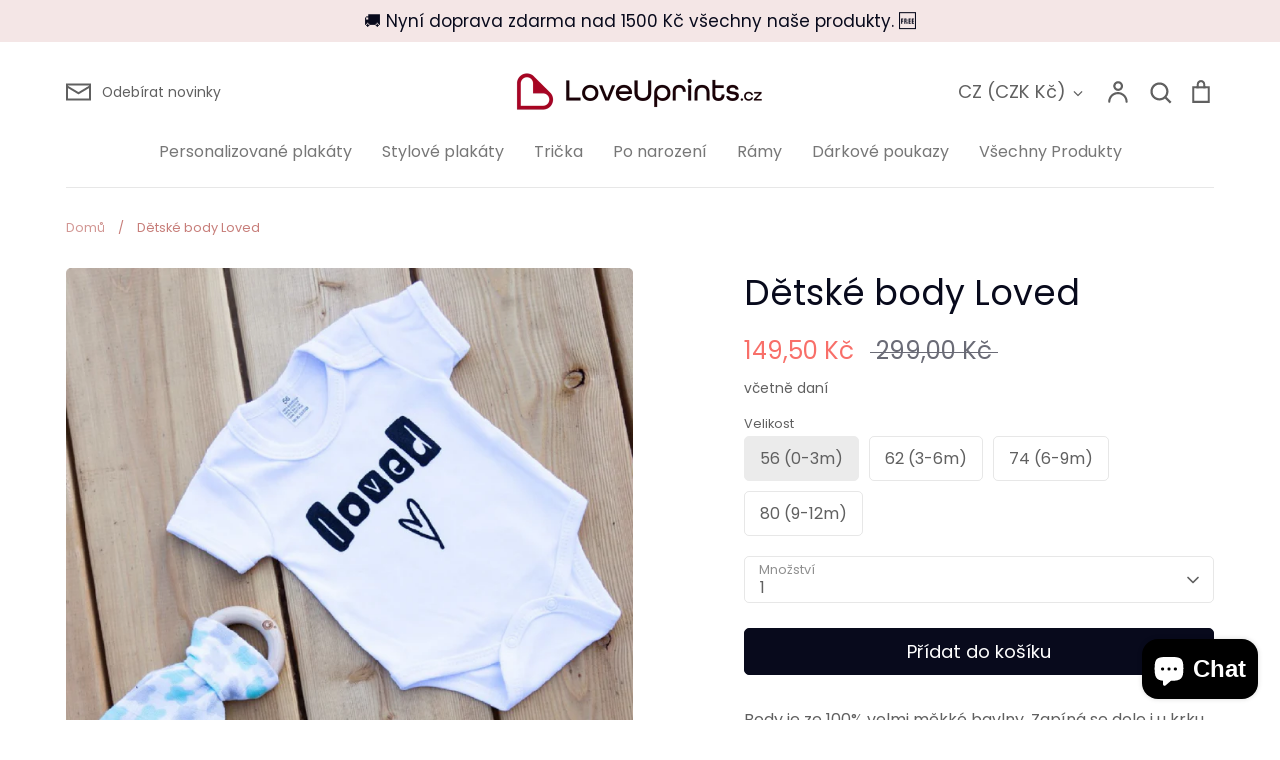

--- FILE ---
content_type: application/javascript; charset=utf-8
request_url: https://app.posterlyapp.io/redirector.js?shop=candle-shop-3229.myshopify.com
body_size: 2218
content:
/**
 * Posterly javascript for candle-shop-3229.myshopify.com shop
 */
/**
 * Show file uploads custom fields as images in cart
 */

if(window.posterly_images_replaces == null && window.location.pathname == '/cart')
{
    window.posterly_images_replaces = true;
    const posterlyUrlRegex = /(https?:\/\/posterly.fra1.digitaloceanspaces.com[^\s]+)/g;

    const posterlyURLElements = Array.prototype.slice.call(document.querySelectorAll('*')).filter(function(element) {
        var match = element.outerHTML.match(posterlyUrlRegex);
        if (match == null) {
            return false;
        }
        if (match == void 0) {
            return false;
        }
        return true;
    });

    if(posterlyURLElements.length > 0)
    {
        let posterlyURLChanged = false;
        posterlyURLElements.forEach(function(entry) {
            if(entry.childElementCount == 0)
            {
                posterlyURLChanged = true;
                entry.innerHTML = entry.innerHTML.replace(posterlyUrlRegex, function(url) {
                    return '<a href="' + url + '" target="_blank"><img src="' + url + '" style="max-width: 300px; max-height: 300px;"></a>';
                });
            }
        });
        if(posterlyURLChanged == false)
        {
            posterlyURLElements.forEach(function(entry) {
                if(entry.childElementCount == 1)
                {
                    posterlyURLChanged = true;
                    entry.innerHTML = entry.innerHTML.replace(posterlyUrlRegex, function(url) {
                        return '<a href="' + url + '" target="_blank"><img src="' + url + '" style="max-width: 300px; max-height: 300px;"></a>';
                    });
                }
            });
        }
    }
    
}

/**
 * Remove print file
 */
const posterlyPrintFileURL = /https?:\/\/cdn.posterlyapp.io\/images\/[0-9a-f]{8}-[0-9a-f]{4}-[0-9a-f]{4}-[0-9a-f]{4}-[0-9a-f]{12}.jpg/g
const posterlyPrintFileElements = Array.prototype.slice.call(document.querySelectorAll('*')).filter(function(element) {
    var match = element.outerHTML.match(posterlyPrintFileURL);
    if (match == null) {
        return false;
    }
    if (match == void 0) {
        return false;
    }
    return true;
});

if(posterlyPrintFileElements.length > 0)
{
    posterlyPrintFileElements.forEach(function(entry) {
        if(entry.childElementCount == 0)
        {
            entry.parentNode.removeChild(entry);
        }
    });
}

const posterlyPrintFileURL2 = /_print_file/g
const posterlyPrintFileElements2 = Array.prototype.slice.call(document.querySelectorAll('*')).filter(function(element) {
    var match = element.outerHTML.match(posterlyPrintFileURL2);
    if (match == null) {
        return false;
    }
    if (match == void 0) {
        return false;
    }
    return true;
});

if(posterlyPrintFileElements2.length > 0)
{
    posterlyPrintFileElements2.forEach(function(entry) {
        if(entry.childElementCount == 0)
        {
            entry.parentNode.removeChild(entry);
        }
    });
}

const posterlyPrintFileURL4 = /https?:\/\/app.posterlyapp.io\/get_printfile.pdf\?id=[0-9a-f]{8}-[0-9a-f]{4}-[0-9a-f]{4}-[0-9a-f]{4}-[0-9a-f]{12}/g
const posterlyPrintFileElements4 = Array.prototype.slice.call(document.querySelectorAll('*')).filter(function(element) {
    var match = element.outerHTML.match(posterlyPrintFileURL4);
    if (match == null) {
        return false;
    }
    if (match == void 0) {
        return false;
    }
    return true;
});

if(posterlyPrintFileElements4.length > 0)
{
    posterlyPrintFileElements4.forEach(function(entry) {
        if(entry.childElementCount == 0)
        {
            entry.parentNode.removeChild(entry);
        }
    });
}

const posterlyPrintFileURL3 = /_print_file_pdf/g
const posterlyPrintFileElements3 = Array.prototype.slice.call(document.querySelectorAll('*')).filter(function(element) {
    var match = element.outerHTML.match(posterlyPrintFileURL3);
    if (match == null) {
        return false;
    }
    if (match == void 0) {
        return false;
    }
    return true;
});

if(posterlyPrintFileElements3.length > 0)
{
    posterlyPrintFileElements3.forEach(function(entry) {
        if(entry.childElementCount == 0)
        {
            entry.parentNode.removeChild(entry);
        }
    });
}
window.posterly_image_in_cart_enabled = false;/**
 * Replace the ID of posters
 */

if(window.posterly_id_replaces == null && window.location.pathname == '/cart')
{
    const posterlyIDRegex = /(#)[0-9a-f]{8}-[0-9a-f]{4}-[0-9a-f]{4}-[0-9a-f]{4}-[0-9a-f]{12}/g;
    let posterlyIDFetching = true;

    while (posterlyIDFetching) {
      const posterlyIDElements = Array.prototype.slice.call(document.querySelectorAll('*')).filter(function(element) {
        var match = element.outerHTML.match(posterlyIDRegex);
        if (match == null) {
          return false;
        }
        if (match == void 0) {
          return false;
        }
        return true;
      });

      if(posterlyIDElements.length > 0)
      {
        let posterlyIDLowestChildCount = 99999999;
        posterlyIDElements.forEach(function(entry) {
            if(posterlyIDLowestChildCount > entry.childElementCount)
            {
              posterlyIDLowestChildCount = entry.childElementCount;
            }
        });
        posterlyIDElements.forEach(function(entry) {
          if(entry.childElementCount == posterlyIDLowestChildCount)
          {
            entry.innerHTML = entry.innerHTML.replace(posterlyIDRegex,  function(posterly_id) {
                if(window.posterly_image_in_cart_enabled)
                {
                    return `<a href="https://app.posterlyapp.io/edit_redirect?uuid=${posterly_id.replace('#', '')}&shop=${window.location.hostname}&root=${encodeURIComponent(Shopify?.routes?.root ?? '/')}">Upravit design</a> <a target="_blank" href="https://app.posterlyapp.io/render_preview.jpg?uuid=${posterly_id.replace('#', '')}">Náhled designu</a><img class="posterly_cart_preview_image" src="https://app.posterlyapp.io/render_preview.jpg?uuid=${posterly_id.replace('#', '')}" style="max-width: 100%;">`;
                } else {
                    return `<a href="https://app.posterlyapp.io/edit_redirect?uuid=${posterly_id.replace('#', '')}&shop=${window.location.hostname}&root=${encodeURIComponent(Shopify?.routes?.root ?? '/')}">Upravit design</a> <a target="_blank" href="https://app.posterlyapp.io/render_preview.jpg?uuid=${posterly_id.replace('#', '')}">Náhled designu</a>`;
                }
            });
          }
      });
      } else {
        posterlyIDFetching = false;
      }
    }
}if(typeof posterly_theme_vars !== 'undefined')
{
    if(posterly_theme_vars)
    {
        if(posterly_theme_vars.design_id != null && posterly_theme_vars.design_id != '')
        {
            const posterlySKU_ID_Regex = /[0-9a-f]{8}-[0-9a-f]{4}-[0-9a-f]{4}-[0-9a-f]{4}-[0-9a-f]{12}/g;
            const posterlyShopifyRoute = window?.Shopify?.routes?.root ?? '/';
            let posterly_button_url = '';
            if(posterly_theme_vars.sku == '' || !posterly_theme_vars.sku.match(posterlySKU_ID_Regex))
            {
                posterly_button_url = posterlyShopifyRoute+'apps/posterdesigner/design/'+posterly_theme_vars.design_id;
            } else {
                posterly_button_url = posterlyShopifyRoute+'apps/posterdesigner/design/'+posterly_theme_vars.design_id+'?id='+posterly_theme_vars.sku.match(posterlySKU_ID_Regex)[0];
            }
            
            let posterly_first_form = true;
            const posterlyFormItems = document.querySelectorAll("form[action$='/cart/add']");
            posterlyFormItems.forEach(function(formItem) {
                if(posterly_first_form)
                {
                    posterly_first_form = false;
                    formItem.outerHTML = '<style>.posterly_customize_button { background-color: #242424; border: none; color: #FFFFFF; padding: 15px 32px; text-align: center; text-decoration: none; display: inline-block; font-size: 16px; line-height: 16px; }</style><button type="button" class="posterly_customize_button" onclick="location.href = \''+posterly_button_url+'\';">Upravit design</button>';
                } else {
                    formItem.outerHTML = '';
                }
            });
        }
    }
}if(typeof posterly_theme_vars !== 'undefined')
{
    if(posterly_theme_vars.design_id != '')
    {
        const posterlySKU_ID_Regex = /[0-9a-f]{8}-[0-9a-f]{4}-[0-9a-f]{4}-[0-9a-f]{4}-[0-9a-f]{12}/g;
        if(posterly_theme_vars.sku == '' || !posterly_theme_vars.sku.match(posterlySKU_ID_Regex))
        {
            window.location.href = '/apps/posterdesigner/design/'+posterly_theme_vars.design_id;
        } else {
            window.location.href = '/apps/posterdesigner/design/'+posterly_theme_vars.design_id+'?id='+posterly_theme_vars.sku.match(posterlySKU_ID_Regex)[0];
        }
    }
} else {
    if(window.posterly_id == null || window.posterly_id == '')
    {
        /**
         * Replace links to products with mapdesigner links
         */
        var anchors = document.getElementsByTagName('a');
        for(var i=0; i < anchors.length; i++){

            var map_url = anchors[i].href.split('?');
            map_url = map_url[0].split('/');
            map_url = map_url[map_url.length-1].split('_');

            if(map_url[0] == 'custommap')
            {
                anchors[i].href = '/apps/posterdesigner?id='+map_url[1];
            }
        }

        /**
         * If on product page, then redirect
         */
        var map_shop_url = window.location.href.split('?');
        map_shop_url = map_shop_url[0].split('/');
        map_shop_url = map_shop_url[map_shop_url.length-1].split('_');

        if(map_shop_url[0] == 'custommap'){
            window.location.href = '/apps/posterdesigner?id='+map_shop_url[1];
        }


        /**
         * Replace links to products with mapdesigner links
         */
        var anchors = document.getElementsByTagName('a');
        for(var i=0; i < anchors.length; i++){

            var map_url = anchors[i].href.split('?');
            map_url = map_url[0].split('/');
            map_url = map_url[map_url.length-1].split('_');

            if(map_url[0] == 'custom' && map_url[1] == 'product')
            {
                if(typeof map_url[3] !== 'undefined')
                {
                    anchors[i].href = '/apps/posterdesigner/design/'+map_url[2]+'?id='+map_url[3];
                } else {
                    anchors[i].href = '/apps/posterdesigner/design/'+map_url[2];
                }
            }
        }

        /**
         * If on product page, then redirect
         */
        var map_shop_url = window.location.href.split('?');
        map_shop_url = map_shop_url[0].split('/');
        map_shop_url = map_shop_url[map_shop_url.length-1].split('_');

        if(map_shop_url[0] == 'custom' && map_shop_url[1] == 'product') {
            if(typeof map_shop_url[3] !== 'undefined')
            {
                window.location.href = '/apps/posterdesigner/design/'+map_shop_url[2]+'?id='+map_shop_url[3];
            } else {
                window.location.href = '/apps/posterdesigner/design/'+map_shop_url[2];
            }
        }
    } else {
        /**
         * {% if product %}<script>window.posterly_id = '{{ product.metafields.posterly.design_id }}';window.posterly_sku = '{{ product.variants[0].sku }}';</script>{% endif %}
         */
        window.location.href = '/apps/posterdesigner/design/'+window.posterly_id+'?id='+window.posterly_sku;
    }
}